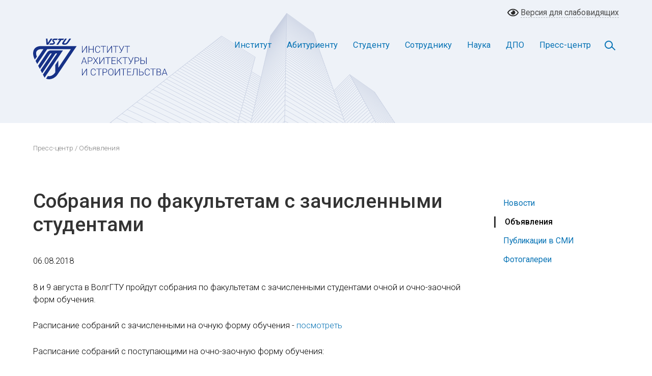

--- FILE ---
content_type: text/html; charset=UTF-8
request_url: https://vgasu.ru/press-service/announcements/sobraniya-po-fakultetam-s-zachislennymi-studentami/
body_size: 9678
content:
<!DOCTYPE html>
<html xmlns="http://www.w3.org/1999/xhtml" xml:lang="ru" lang="ru">
<head>
<meta http-equiv="X-UA-Compatible" content="IE=edge" />
<link rel="shortcut icon" type="image/x-icon" href="/bitrix/templates/mfrog/favicon.ico" />
<meta http-equiv="Content-Type" content="text/html; charset=UTF-8" />
<link href="/bitrix/templates/mfrog/components/bitrix/menu/horizontal_multilevel/style.css?15973013494664" type="text/css"  data-template-style="true"  rel="stylesheet" />
<script type="text/javascript">var bxDate = new Date(); document.cookie="BITRIX_SM_TIME_ZONE="+bxDate.getTimezoneOffset()+"; path=/; expires=Mon, 18 Jan 2027 22:46:38 -0400"</script>



<script type="text/javascript"  src="/bitrix/cache/js/s1/mfrog/template_5a44f0f041eca34b8aff0e80b9975190/template_5a44f0f041eca34b8aff0e80b9975190_v1.js?1721926707848"></script>
<script type="text/javascript">var _ba = _ba || []; _ba.push(["aid", "15da69028280c51360f7b30bf71f0075"]); _ba.push(["host", "vgasu.ru"]); (function() {var ba = document.createElement("script"); ba.type = "text/javascript"; ba.async = true;ba.src = (document.location.protocol == "https:" ? "https://" : "http://") + "bitrix.info/ba.js";var s = document.getElementsByTagName("script")[0];s.parentNode.insertBefore(ba, s);})();</script>


<meta name="viewport" content="width=device-width, initial-scale=1">
<link href="/bitrix/templates/mfrog/css/bootstrap.css" rel="stylesheet" type="text/css">
<link href="/bitrix/templates/mfrog/css/style_0423.css" rel="stylesheet" type="text/css">
<!-- <script src="https://ajax.googleapis.com/ajax/libs/jquery/1.11.0/jquery.min.js"></script> -->
<script src="https://code.jquery.com/jquery-latest.min.js"></script>
<script src="/bitrix/templates/mfrog/js/bootstrap.min.js"></script>
<script src="/bitrix/templates/mfrog/js/menu.js"></script>
<script src="/bitrix/templates/mfrog/js/cookie.js"></script>
<script src="/bitrix/templates/mfrog/js/gallery.min.js"></script>
<!-- <script src="/bitrix/templates/mfrog/js/forms.js"></script> -->
<script src="/bitrix/templates/mfrog/js/carousel.min.js"></script>
<title>Собрания по факультетам с зачисленными студентами</title>
<link href="/bitrix/templates/mfrog/css/color.css" rel="stylesheet" type="text/css">
</head>
<body>
<div id="panel"></div>
	<!-- Blind Block -->
	<section class="blind_wrapper">
		<div class="container-fluid full">
			<div class="row">
				<div class="col-md-4 blind-left-column">
					<div class="font-size">Размер шрифта</div>
					<div class="resizer-block">
						<ul class="resizer">
							<li class="small"><a href="#">A</a></li>
							<li class="medium"><a href="#">A</a></li>
							<li class="large"><a href="#">A</a></li>
						</ul>
					</div>
				</div>
				<div class="col-md-4 blind-center-column">
					<div class="color-scheme">
						<span class="color">Цветовая схема</span>
						<a href="#" class="white">A</a>
						<a href="#" class="black">A</a>
						<a href="#" class="blue">A</a>
					</div>
				</div>
				<div class="col-md-4 blind-right-column">
					<a class="blind-img" href="#"><span class="no_blind_span">Обычная версия</span></a>
				</div>
			</div>
		</div>
	</section><!-- Blind Block END-->
	<!-- Desktop Header -->
	<header id="desktop-header">
		<div class="container-fluid blind">
			<div class="row">
				<div class="col-md-6 blind-left">
					<div class="language-selector">
						<span class="lang-rus active"><a href="#">RUS</a></span>
						<span class="lang-eng"><a href="#">ENG</a></span>
					</div>
				</div>
				<div class="col-md-6 blind-right">
					<a class="blind-img-color" href="#"><span class="blind_span">Версия для слабовидящих</span></a>
				</div>
			</div>
		</div>
		<div class="container-fluid full" id="navbar">
			<div class="row">
				<div class="col-md-12">
					<div id="st-navbar-desktop-wrapper" class="st-navbar-desktop-wrapper">
						<div class="st-navbar-desktop">
							<div class="header" id="header-block">
								<div class="st-navbar-desktop-logo">
									<a class="st-navbar-desktop-logo-link" title="ИАиС ВолгГТУ" href="/">
										<svg version="1.1" xmlns="http://www.w3.org/2000/svg" xmlns:xlink="http://www.w3.org/1999/xlink" x="0px" y="0px" viewBox="0 0 265 80" style="enable-background:new 0 0 265 80;" xml:space="preserve">
      <path style="fill-rule:evenodd;clip-rule:evenodd;fill:#163187" d="M104.58,14.5h1.12v13.23h-1.12v-11.32l-7.53,11.32h-1.13v-13.23h1.13v11.31l7.53-11.31h0ZM118.89,27.72h-1.13v-6.34h-7.56v6.34h-1.12v-13.23h1.12v5.93h7.56s0-5.93,0-5.93h1.13s0,13.22,0,13.22h0ZM131.61,23.6c-.15,1.39-.65,2.46-1.49,3.2-.84.74-1.97,1.11-3.37,1.11-.98,0-1.85-.24-2.6-.73-.76-.49-1.34-1.19-1.75-2.09-.41-.9-.62-1.93-.63-3.09v-1.72c0-1.18.2-2.22.62-3.13.41-.91,1-1.61,1.77-2.11.77-.49,1.66-.74,2.67-.74,1.42,0,2.54.38,3.36,1.15.82.76,1.3,1.82,1.43,3.17h-1.13c-.28-2.25-1.5-3.37-3.66-3.37-1.2,0-2.15.45-2.86,1.35-.71.9-1.07,2.14-1.07,3.72v1.62c0,1.53.35,2.75,1.04,3.65.69.91,1.63,1.36,2.81,1.36s2.05-.28,2.64-.84c.6-.56.96-1.4,1.1-2.52h1.13ZM143.04,15.45h-4.53v12.28h-1.12v-12.28h-4.52v-.95h10.17v.95h0ZM153.87,14.5h1.12v13.23h-1.12v-11.32l-7.53,11.32h-1.13v-13.23h1.13v11.31l7.53-11.31h0ZM167.1,15.45h-4.53v12.28h-1.12v-12.28h-4.52v-.95h10.17v.95h0ZM173.64,22.97l3.76-8.47h1.32l-5.11,11.07-.33.63c-.64,1.14-1.58,1.72-2.83,1.72-.37,0-.65-.03-.85-.1l.1-.91c.13.04.38.07.76.07.75,0,1.35-.38,1.81-1.15l.23-.41.57-1.18-5-9.72h1.28l4.31,8.47h0ZM190.04,15.45h-4.53v12.28h-1.12v-12.28h-4.52v-.95h10.17v.95h0ZM103.03,46.33h-6l-1.36,3.72h-1.17s5.01-13.23,5.01-13.23h1.06s5.01,13.23,5.01,13.23h-1.16s-1.37-3.72-1.37-3.72h0ZM97.37,45.38h5.3l-2.65-7.2-2.65,7.2h0ZM108.62,44.67v5.38h-1.12v-13.23h4.5c1.38,0,2.46.35,3.25,1.05.8.7,1.2,1.67,1.2,2.9s-.38,2.2-1.15,2.88c-.77.68-1.88,1.01-3.33,1.01h-3.36ZM108.62,43.72h3.39c1.08,0,1.91-.26,2.48-.78.57-.51.85-1.23.85-2.15s-.28-1.65-.85-2.19c-.56-.55-1.37-.82-2.41-.83h-3.46s0,5.95,0,5.95h0ZM122.7,42.42l3.72-5.6h1.34l-4.38,6.52,4.51,6.7h-1.35s-3.85-5.78-3.85-5.78l-3.87,5.78h-1.33l4.52-6.7-4.39-6.52h1.34s3.72,5.6,3.72,5.6h0ZM138.75,36.82h1.12v13.23h-1.12s0-11.32,0-11.32l-7.53,11.32h-1.13s0-13.23,0-13.23h1.13v11.31l7.53-11.31h0ZM151.97,37.77h-4.53v12.28h-1.12s0-12.28,0-12.28h-4.52v-.95h10.17v.95h0ZM161.41,43.71h-6.19v5.39h7.11v.95h-8.23s0-13.23,0-13.23h8.18v.95h-7.07v4.99h6.19v.95h0ZM167.67,43.84h-1.82v6.21h-1.12s0-13.23,0-13.23h1.12v6.06h1.76l5.12-6.06h1.41l-5.43,6.5,5.83,6.73h-1.39s-5.48-6.21-5.48-6.21h0ZM185.54,37.77h-4.53v12.28h-1.12s0-12.28,0-12.28h-4.52v-.95h10.17v.95h0ZM192.09,45.3l3.76-8.47h1.32l-5.11,11.07-.33.63c-.64,1.14-1.58,1.72-2.83,1.72-.37,0-.65-.03-.85-.1l.1-.91c.13.04.38.07.76.07.75,0,1.35-.38,1.81-1.15l.23-.41.57-1.18-5-9.72h1.28l4.31,8.47h0ZM200.47,44.67v5.38h-1.12v-13.23h4.5c1.38,0,2.46.35,3.25,1.05.8.7,1.2,1.67,1.2,2.9s-.38,2.2-1.15,2.88c-.77.68-1.88,1.01-3.33,1.01h-3.36ZM200.47,43.72h3.39c1.09,0,1.91-.26,2.48-.78.57-.51.85-1.23.85-2.15s-.28-1.65-.85-2.19c-.56-.55-1.37-.82-2.41-.83h-3.46s0,5.95,0,5.95h0ZM211.93,42.57h3.28c.9,0,1.68.15,2.34.45.66.3,1.16.73,1.51,1.29.35.56.52,1.22.52,1.98,0,1.17-.39,2.09-1.17,2.76-.78.67-1.86,1-3.24,1h-4.36v-13.23h1.12v5.75h0ZM211.93,43.52v5.58h3.27c1.02,0,1.82-.25,2.4-.76.57-.51.86-1.2.86-2.07s-.28-1.5-.84-1.99c-.55-.49-1.34-.74-2.34-.76h-3.35ZM222.89,50.05h-1.12v-13.23h1.12v13.23h0ZM104.58,59.15h1.12v13.23h-1.12s0-11.32,0-11.32l-7.53,11.32h-1.13v-13.23h1.13v11.31l7.53-11.31h0ZM122.97,68.25c-.15,1.39-.65,2.46-1.49,3.2-.84.74-1.97,1.11-3.37,1.11-.98,0-1.85-.24-2.6-.73-.76-.49-1.34-1.19-1.75-2.09-.41-.9-.62-1.93-.63-3.09v-1.72c0-1.18.2-2.22.62-3.13.41-.91,1-1.61,1.77-2.11.77-.49,1.66-.74,2.67-.74,1.42,0,2.54.38,3.36,1.15.82.76,1.3,1.82,1.43,3.17h-1.13c-.28-2.25-1.5-3.37-3.66-3.37-1.2,0-2.15.45-2.86,1.35-.71.9-1.07,2.14-1.07,3.72v1.62c0,1.53.35,2.75,1.04,3.65.69.91,1.63,1.36,2.81,1.36s2.05-.28,2.64-.84c.6-.56.96-1.4,1.1-2.52h1.13ZM134.41,60.1h-4.53v12.28h-1.12s0-12.28,0-12.28h-4.52v-.95h10.17v.95h0ZM137.66,67v5.38h-1.12v-13.23h4.5c1.38,0,2.46.35,3.25,1.05.8.7,1.2,1.67,1.2,2.9s-.38,2.2-1.15,2.88c-.77.68-1.88,1.01-3.33,1.01h-3.36ZM137.66,66.05h3.39c1.08,0,1.91-.26,2.48-.78.57-.51.85-1.23.85-2.15s-.28-1.65-.85-2.19c-.56-.55-1.37-.82-2.41-.83h-3.46v5.95h0ZM157.77,66.48c0,1.22-.21,2.28-.63,3.21-.42.92-1.02,1.63-1.8,2.13-.78.5-1.68.74-2.71.74-1.54,0-2.79-.55-3.74-1.66-.95-1.11-1.43-2.6-1.43-4.48v-1.36c0-1.21.21-2.27.64-3.2.43-.93,1.03-1.65,1.81-2.15.78-.5,1.68-.75,2.7-.75s1.92.24,2.69.73c.78.49,1.38,1.19,1.8,2.08.42.9.64,1.93.66,3.12v1.58h0ZM156.65,65.05c0-1.59-.36-2.84-1.08-3.75-.72-.9-1.71-1.35-2.96-1.35s-2.21.45-2.94,1.36c-.73.91-1.09,2.17-1.09,3.79v1.38c0,1.57.37,2.82,1.09,3.73.73.92,1.71,1.38,2.96,1.38s2.25-.45,2.96-1.36c.71-.91,1.06-2.17,1.06-3.79v-1.4h0ZM169.28,59.15h1.12v13.23h-1.12s0-11.32,0-11.32l-7.53,11.32h-1.13s0-13.23,0-13.23h1.13v11.31l7.53-11.31h0ZM182.5,60.1h-4.53v12.28h-1.12s0-12.28,0-12.28h-4.52v-.95h10.17v.95h0ZM191.94,66.03h-6.19v5.39h7.11v.95h-8.23s0-13.23,0-13.23h8.18v.95h-7.07v4.99h6.19v.95h0ZM204.91,59.15v13.23h-1.12s0-12.28,0-12.28h-5.58l-.31,5.47c-.12,1.96-.31,3.38-.56,4.27-.25.89-.61,1.53-1.07,1.93-.46.4-1.09.6-1.88.61h-.47s0-.94,0-.94h.36c.62-.04,1.09-.24,1.41-.6.32-.36.56-.95.73-1.77.17-.81.31-2.07.4-3.78l.33-6.14h7.77ZM209.34,64.9h3.28c.9,0,1.68.15,2.34.45.66.3,1.17.73,1.51,1.29.35.56.52,1.22.52,1.98,0,1.17-.39,2.09-1.17,2.76-.78.67-1.86,1-3.24,1h-4.36v-13.23h1.12v5.75h0ZM209.34,65.84v5.58h3.27c1.02,0,1.82-.25,2.4-.76.58-.51.86-1.2.86-2.07s-.28-1.5-.83-1.99c-.56-.49-1.34-.74-2.34-.76h-3.35ZM229.02,68.25c-.15,1.39-.65,2.46-1.49,3.2-.84.74-1.97,1.11-3.37,1.11-.98,0-1.85-.24-2.6-.73-.76-.49-1.34-1.19-1.75-2.09-.41-.9-.62-1.93-.63-3.09v-1.72c0-1.18.2-2.22.62-3.13.41-.91,1-1.61,1.77-2.11.77-.49,1.66-.74,2.67-.74,1.42,0,2.54.38,3.36,1.15.82.76,1.3,1.82,1.43,3.17h-1.13c-.28-2.25-1.5-3.37-3.66-3.37-1.2,0-2.15.45-2.86,1.35-.71.9-1.07,2.14-1.07,3.72v1.62c0,1.53.35,2.75,1.04,3.65.69.91,1.63,1.36,2.81,1.36s2.05-.28,2.64-.84c.6-.56.96-1.4,1.1-2.52h1.13ZM240.46,60.1h-4.53v12.28h-1.12s0-12.28,0-12.28h-4.52v-.95h10.17v.95h0ZM242.59,72.37v-13.23h3.9c1.42,0,2.49.29,3.22.88.73.59,1.1,1.45,1.1,2.59,0,.69-.19,1.28-.56,1.79-.37.51-.88.87-1.53,1.09.77.17,1.39.55,1.86,1.13.47.59.7,1.26.7,2.03,0,1.17-.38,2.08-1.13,2.73-.76.66-1.8.99-3.15.99h-4.42ZM243.71,66.03v5.39h3.35c.96,0,1.71-.24,2.28-.73.56-.49.84-1.16.84-2.02,0-.81-.27-1.46-.8-1.93-.54-.47-1.28-.71-2.22-.71h-3.44ZM243.71,65.08h3.05c.93-.02,1.66-.24,2.17-.66.51-.42.77-1.04.77-1.84,0-.85-.27-1.48-.8-1.88-.53-.4-1.33-.6-2.4-.6h-2.79v4.99h0ZM261.13,68.65h-6l-1.36,3.72h-1.17s5.01-13.22,5.01-13.22h1.06s5.01,13.22,5.01,13.22h-1.16s-1.37-3.72-1.37-3.72h0ZM255.48,67.7h5.3l-2.65-7.2-2.65,7.2Z"/>
      <path style="fill-rule:evenodd;clip-rule:evenodd;fill:#163187" d="M15.71,14.66h69.85l-37.63,55.94c-5.07,7.69-15.17,11.56-22.53,8.15l3.5-5.2c5.09,1.52,11.18-2.16,13.92-6.32l.59-.87v-14.38s6.12-9.1,6.12-9.1v14.38l24.54-36.48H27.64l-19.58,29.11-3.26-6.11,15.47-23c-1.95,0-4.24-.13-6.16.09-2.09.25-4.29,1.01-5.89,2.43-3.45,3.06-2.49,8.03-.82,12.06l-3.96,5.88-.09-.17C-3.4,28.41-.28,14.66,15.71,14.66h0ZM22.49,76.89h0L58.53,23.3h-24.84c-1.17-.03-4.13.95-5.83,3.49l-17.91,26.62,3.26,6.11c.14-.19.27-.39.4-.59l19.3-28.7c.53-.63,1.1-1.14,1.77-1.2h.96c.77.07.74.59.17,1.43-7.08,10.53-14.17,21.07-21.25,31.6l3.26,6.11,25.61-38.08c.5-.62,1.05-.97,1.64-1.06h.93c.84.02,1.02.42.47,1.24l-27.26,40.53,3.28,6.09Z"/>
      <path style="fill-rule:evenodd;clip-rule:evenodd;fill:#163187" d="M74.62,0h-3.49l-4.69,6.89c-1.24,1.49-2.4,2.53-4.78,2.43-1.4-.06-1.21-.77-.09-2.42L66.23,0h-3.49l-4.68,6.91c-2.02,2.99-1.09,5.14,3.24,5.16,4.88.03,6.15-1.83,8.63-5.15L74.62,0h0ZM48.4,2.78L50.27,0h10.65s-1.88,2.78-1.88,2.78h-3.57s-6.3,9.32-6.3,9.32h-3.53s6.34-9.32,6.34-9.32h-3.59ZM26.27,12.1h3.49S37.94,0,37.94,0h-3.49l-5.66,8.36L28.17,0h-2.89l.98,12.09h0ZM38.29,5.56c1.45,1.78,3.63,3.58-1.12,3.77h-3.66l-1.88,2.78h4.79c1.61,0,2.76-.14,3.94-.76,1.47-.77,2.72-1.83,2.49-3.65-.15-1.18-.84-1.77-2.09-3.13-1.14-1.24-.11-1.78,1.13-1.78l4.89-.05L48.51,0h-5.42c-2.03,0-2.62.16-3.56.6-2.05.96-2.41,3.5-1.23,4.95Z"/>
</svg>
									</a>
								</div>
								<nav class="st-navbar-desktop-menu header-nav" role="navigation">
									<div class="search-button">
										<a href="#" class="search-toggle" data-selector="#header-block"></a>
									</div>
									<ul id="st-navbar-desktop-menu-nav" class="sf-menu">
										<li class="dropdown-left"><a href="/institut/" class="root-item">Институт</a>
											<ul class="submenu">
												<li><a href="/institut/ob-institute/">Об институте</a></li>
															<li><a href="/institut/struktura/">Структура</a></li>
															<li><a href="/institut/fakultety/">Факультеты</a></li>
															<li><a href="/institut/contact/">Адреса и телефоны</a></li>
															<li><a href="/protivodeystvie-korruptsii">Противодействие коррупции</a></li>
											</ul></li>
										<li class="dropdown-left"><a href="/abitur/" class="root-item">Абитуриенту</a>
											<ul class="submenu">
												<li><a href="/abitur/">Приемная комиссия</a></li>
															<li><a href="/institut/struktura/tsentr-dovuzovskoy-podgotovki/">Центр довузовской подготовки</a></li>
															<li><a href="/tselevoy-priem-abiturientov/">Целевой прием абитуриентов</a></li>
															<li><a href="/abitur/perechen-spetsialnostey-i-napravleniy-podgotovki">Перечень специальностей и направлений подготовки</a></li>
															<li><a href="/abitur/arhiv/">Архив</a></li>
											</ul></li>
										<li class="dropdown-left"><a href="/student/" class="root-item">Студенту</a>
											<ul class="submenu">
												<li><a href="/student/raspisanie/">Расписание занятий</a></li>
															<li><a href="/student/raspisanie-sessiy/">Расписание сессий</a></li>
															<li><a href="/student/pervokursniku/">Информация для первокурсников</a></li>
															<li><a href="/student/profkom/">Профсоюзная организация</a></li>
															<li><a href="/student/uchebnaya-deyatelnost/">Учебная деятельность</a></li>
															<li><a href="/student/spravka/">Справочная информация</a></li>
															<li><a href="/student/vneuchebnaya-deyatelnost/">Внеучебная деятельность</a></li>
															<li><a href="/library/">Библиотека</a></li>
															<li><a href="/student/informatsionno-obrazovatelnye-resursy/">Информационно-образовательные ресурсы</a></li>
															<li><a href="/student/gosprogramma/">Государственная программа по оказанию содействия добровольному переселению</a></li>
															<li><a href="/student/profilaktika-neschastnykh-sluchaev/">Профилактика несчастных случаев с обучающимися</a></li>
															<li><a href="http://vstu.ru/vypuskniku/">Трудоустройство</a></li>
															<li><a href="/student/molodezhnoe-proektnoe-byuro/">Молодежное проектное бюро</a></li>
											</ul></li>
										<li class="dropdown-left"><a href="/sotrudnik/" class="root-item">Сотруднику</a>
											<ul class="submenu">
												<li><a href="/sotrudnik/izdatelstvo/">Издательство</a></li>
															<li><a href="/sotrudnik/umo-asv/">ФУМО и АСВ</a></li>
															<li><a href="/dpo/">Повышение квалификации и дополнительное образование</a></li>
															<li><a href="/sotrudnik/profkom/">Профком сотрудников</a></li>
															<li><a href="/library/">Библиотека</a></li>
											</ul></li>
										<li class="dropdown-left"><a href="/nauka/" class="root-item">Наука</a>
											<ul class="submenu">
												<li><a href="/nauka/aspirantura/">Аспирантура и докторантура</a></li>
															<li><a href="/nauka/dissovety/">Диссертационные советы</a></li>
															<li><a href="/nauka/shkoly/">Научные школы</a></li>
															<li><a href="/nauka/konferentsii/">Научные конференции</a></li>
															<li><a href="/nauka/zhurnaly/">Научные журналы</a></li>
															<li><a href="/nauka/innovatsionnye-tekhnologii/">Инновационные технологии</a></li>
															<li><a href="/nauka/vidy-deyatelnosti/">Виды деятельности на хоздоговорной основе</a></li>
															<li><a href="https://promote.budget.gov.ru">Конкурсы и гранты</a></li>
															<li><a href="/nauka/patenty/">Патенты</a></li>
															<li><a href="/nauka/svidetelstva/">Свидетельства</a></li>
															<li><a href="/nauka/nts/">Научно-техническая секция</a></li>
															<li><a href="/nauka/kandidatskie-ekzameny/">Кандидатские экзамены</a></li>
															<li><a href="/nauka/perechni-zhurnalov-vak-scopus-web-of-science/">Перечни журналов: ВАК, RSCI, Scopus</a></li>
											</ul></li>
										<li class="dropdown-left"><a href="/dpo/" class="root-item">ДПО</a>
											<ul class="submenu">
												<li><a href="/dpo/otdel-nepreryvnogo-obrazovaniya/">Отдел непрерывного образования</a></li>
															<li><a href="/dpo/mezhregionalnyy-tsentr-povysheniya-kvalifikatsii-i-attestatsii/">Межрегиональный центр повышения квалификации и аттестации</a></li>
															<li><a href="/dpo/nauchno-obrazovatelnyy-tsentr-tsentr-inostrannykh-yazykov/">Научно-образовательный центр «Центр иностранных языков»</a></li>
															<li><a href="/dpo/uchebnyy-tsentr-podgotovka-svarshchikov/">Учебный центр «Подготовка сварщиков»</a></li>
											</ul></li>
										<li class="dropdown-left"><a href="/press-service/" class="root-item-selected">Пресс-центр</a>
											<ul class="submenu">
												<li><a href="/press-service/news/">Новости</a></li>
															<li class="item-selected"><a href="/press-service/announcements/">Объявления</a></li>
															<li><a href="/press-service/articles/">Публикации в СМИ</a></li>
															<li><a href="/press-service/galleries/">Фотогалереи</a></li>
																	</ul></li>										</ul>
									<form method="post" action="/search/" class="search-box">
										<div class="input-group">
											<input  id="q" name="q" type="text" class="form-control search-input" placeholder="Поиск...">
											<div class="input-group-append">
												<button class="btn top-search-button" type="button">
													<svg version="1.1" xmlns="http://www.w3.org/2000/svg" xmlns:xlink="http://www.w3.org/1999/xlink" x="0px" y="0px" viewBox="0 0 24 24" xml:space="preserve">
														<path class="search-fill" d="M23.8,22l-5.7-5.7c-0.1-0.1-0.2-0.2-0.4-0.2h-0.6c1.5-1.7,2.4-3.9,2.4-6.4c0-5.4-4.4-9.7-9.7-9.7S0,4.4,0,9.7 s4.4,9.7,9.7,9.7c2.4,0,4.7-0.9,6.4-2.4v0.6c0,0.1,0.1,0.3,0.2,0.4l5.7,5.7c0.2,0.2,0.6,0.2,0.8,0l1.1-1.1 C24.1,22.6,24.1,22.2,23.8,22z M9.7,17.2c-4.1,0-7.5-3.4-7.5-7.5s3.4-7.5,7.5-7.5s7.5,3.4,7.5,7.5S13.9,17.2,9.7,17.2z"/>
													</svg>
												</button>
											</div>
										</div>
									</form>
								</nav>
							</div>
						</div>
					</div>
				</div>
			</div>
		</div>
	</header>
	<!-- Desktop Header END -->

	<!-- Mobile Header -->
	<header id="mobile-header">
		<div class="mobile-lang-block">
			<div class="language-selector">
				<span class="lang-rus active"><a href="#">RUS</a></span>
				<span class="lang-eng"><a href="#">ENG</a></span>
			</div>
		</div>
		<div class="mobile-logo">
			<img src="/bitrix/templates/mfrog/images/logo-mobile.svg" alt="ИАиС ВолгГТУ" />
		</div>
		<!-- Mobile Navigation -->	
		<div class="menu-block">
			<div class="cd-header">
				<a class="cd-primary-nav-trigger" href="#0"><span class="cd-menu-icon"></span></a>
			</div>
			<nav>
				<div class="cd-primary-nav">
					<div class="container-fluid">
						<div class="row">
							<div class="col-md-12">
									<ul id="st-navbar-desktop-menu-nav" class="sf-menu">
										<li class="dropdown-left"><a href="/institut/" class="root-item">Институт</a>
											<ul class="submenu">
												<li><a href="/institut/ob-institute/">Об институте</a></li>
															<li><a href="/institut/struktura/">Структура</a></li>
															<li><a href="/institut/fakultety/">Факультеты</a></li>
															<li><a href="/institut/contact/">Адреса и телефоны</a></li>
															<li><a href="/protivodeystvie-korruptsii">Противодействие коррупции</a></li>
											</ul></li>
										<li class="dropdown-left"><a href="/abitur/" class="root-item">Абитуриенту</a>
											<ul class="submenu">
												<li><a href="/abitur/">Приемная комиссия</a></li>
															<li><a href="/institut/struktura/tsentr-dovuzovskoy-podgotovki/">Центр довузовской подготовки</a></li>
															<li><a href="/tselevoy-priem-abiturientov/">Целевой прием абитуриентов</a></li>
															<li><a href="/abitur/perechen-spetsialnostey-i-napravleniy-podgotovki">Перечень специальностей и направлений подготовки</a></li>
															<li><a href="/abitur/arhiv/">Архив</a></li>
											</ul></li>
										<li class="dropdown-left"><a href="/student/" class="root-item">Студенту</a>
											<ul class="submenu">
												<li><a href="/student/raspisanie/">Расписание занятий</a></li>
															<li><a href="/student/raspisanie-sessiy/">Расписание сессий</a></li>
															<li><a href="/student/pervokursniku/">Информация для первокурсников</a></li>
															<li><a href="/student/profkom/">Профсоюзная организация</a></li>
															<li><a href="/student/uchebnaya-deyatelnost/">Учебная деятельность</a></li>
															<li><a href="/student/spravka/">Справочная информация</a></li>
															<li><a href="/student/vneuchebnaya-deyatelnost/">Внеучебная деятельность</a></li>
															<li><a href="/library/">Библиотека</a></li>
															<li><a href="/student/informatsionno-obrazovatelnye-resursy/">Информационно-образовательные ресурсы</a></li>
															<li><a href="/student/gosprogramma/">Государственная программа по оказанию содействия добровольному переселению</a></li>
															<li><a href="/student/profilaktika-neschastnykh-sluchaev/">Профилактика несчастных случаев с обучающимися</a></li>
															<li><a href="http://vstu.ru/vypuskniku/">Трудоустройство</a></li>
															<li><a href="/student/molodezhnoe-proektnoe-byuro/">Молодежное проектное бюро</a></li>
											</ul></li>
										<li class="dropdown-left"><a href="/sotrudnik/" class="root-item">Сотруднику</a>
											<ul class="submenu">
												<li><a href="/sotrudnik/izdatelstvo/">Издательство</a></li>
															<li><a href="/sotrudnik/umo-asv/">ФУМО и АСВ</a></li>
															<li><a href="/dpo/">Повышение квалификации и дополнительное образование</a></li>
															<li><a href="/sotrudnik/profkom/">Профком сотрудников</a></li>
															<li><a href="/library/">Библиотека</a></li>
											</ul></li>
										<li class="dropdown-left"><a href="/nauka/" class="root-item">Наука</a>
											<ul class="submenu">
												<li><a href="/nauka/aspirantura/">Аспирантура и докторантура</a></li>
															<li><a href="/nauka/dissovety/">Диссертационные советы</a></li>
															<li><a href="/nauka/shkoly/">Научные школы</a></li>
															<li><a href="/nauka/konferentsii/">Научные конференции</a></li>
															<li><a href="/nauka/zhurnaly/">Научные журналы</a></li>
															<li><a href="/nauka/innovatsionnye-tekhnologii/">Инновационные технологии</a></li>
															<li><a href="/nauka/vidy-deyatelnosti/">Виды деятельности на хоздоговорной основе</a></li>
															<li><a href="https://promote.budget.gov.ru">Конкурсы и гранты</a></li>
															<li><a href="/nauka/patenty/">Патенты</a></li>
															<li><a href="/nauka/svidetelstva/">Свидетельства</a></li>
															<li><a href="/nauka/nts/">Научно-техническая секция</a></li>
															<li><a href="/nauka/kandidatskie-ekzameny/">Кандидатские экзамены</a></li>
															<li><a href="/nauka/perechni-zhurnalov-vak-scopus-web-of-science/">Перечни журналов: ВАК, RSCI, Scopus</a></li>
											</ul></li>
										<li class="dropdown-left"><a href="/dpo/" class="root-item">ДПО</a>
											<ul class="submenu">
												<li><a href="/dpo/otdel-nepreryvnogo-obrazovaniya/">Отдел непрерывного образования</a></li>
															<li><a href="/dpo/mezhregionalnyy-tsentr-povysheniya-kvalifikatsii-i-attestatsii/">Межрегиональный центр повышения квалификации и аттестации</a></li>
															<li><a href="/dpo/nauchno-obrazovatelnyy-tsentr-tsentr-inostrannykh-yazykov/">Научно-образовательный центр «Центр иностранных языков»</a></li>
															<li><a href="/dpo/uchebnyy-tsentr-podgotovka-svarshchikov/">Учебный центр «Подготовка сварщиков»</a></li>
											</ul></li>
										<li class="dropdown-left"><a href="/press-service/" class="root-item-selected">Пресс-центр</a>
											<ul class="submenu">
												<li><a href="/press-service/news/">Новости</a></li>
															<li class="item-selected"><a href="/press-service/announcements/">Объявления</a></li>
															<li><a href="/press-service/articles/">Публикации в СМИ</a></li>
															<li><a href="/press-service/galleries/">Фотогалереи</a></li>
																	</ul></li>										</ul>
								<form action="" class="search-box">
									<div class="input-group">
										<input type="text" class="form-control search-input" placeholder="Поиск...">
										<div class="input-group-append">
											<button class="btn top-search-button" type="button">
												<svg version="1.1" xmlns="http://www.w3.org/2000/svg" xmlns:xlink="http://www.w3.org/1999/xlink" x="0px" y="0px" viewBox="0 0 24 24" xml:space="preserve">
													<path class="search-fill" d="M23.8,22l-5.7-5.7c-0.1-0.1-0.2-0.2-0.4-0.2h-0.6c1.5-1.7,2.4-3.9,2.4-6.4c0-5.4-4.4-9.7-9.7-9.7S0,4.4,0,9.7 s4.4,9.7,9.7,9.7c2.4,0,4.7-0.9,6.4-2.4v0.6c0,0.1,0.1,0.3,0.2,0.4l5.7,5.7c0.2,0.2,0.6,0.2,0.8,0l1.1-1.1 C24.1,22.6,24.1,22.2,23.8,22z M9.7,17.2c-4.1,0-7.5-3.4-7.5-7.5s3.4-7.5,7.5-7.5s7.5,3.4,7.5,7.5S13.9,17.2,9.7,17.2z"/>
												</svg>
											</button>
										</div>
									</div>
								</form>
							</div>
						</div>
					</div>
				</div>
			</nav>
		</div><!-- Mobile Navigation END -->
	</header><!-- Mobile Header END -->
	<!-- Breadcrumbs -->
	<section class="breadcrumbs">
		<div class="container-fluid">
			<div class="row">
				<div class="col-md-12">
					<p><a href="/press-service/">Пресс-центр</a> / Объявления</p>
				</div>
			</div>
		</div>
	</section><!-- Breadcrumbs END -->
	<!-- Content -->
	<main role="main">
		<div class="container-fluid">
		 <div class="row">
			<div class="col-md-12 order-md-first col-lg-3 order-lg-last local-menu-column">
				<div class="local-menu">
					<ul>
						<li><a href="/press-service/news/">Новости</a></li>
						<li class="current"><a href="/press-service/announcements/">Объявления</a></li>
						<li><a href="/press-service/articles/">Публикации в СМИ</a></li>
						<li><a href="/press-service/galleries/">Фотогалереи</a></li>
					</ul>
				</div>
			</div>
			<div class="col-md-12 order-md-last col-lg-9 order-lg-first content-column">
				<div class="page-title">
					<h1>Собрания по факультетам с зачисленными студентами</h1>
				</div>
				<div class="page-content">

































	


 
								<p><span class="date">06.08.2018</span></p>
		<p>8 и 9 августа в ВолгГТУ пройдут собрания по факультетам с зачисленными студентами очной и очно-заочной форм обучения.</p>

<p>Расписание собраний с зачисленными на очную форму обучения -&nbsp;<a href="http://welcome.vstu.ru/%D0%9F%D1%80%D0%B8%D0%B5%D0%BC%202018/rasp_sobrani_09_08_18.pdf">посмотреть</a></p>

<p>Расписание собраний с поступающими на очно-заочную форму обучения:</p>

<p>Кировский вечерний факультет - 8 августа в 17.00. ауд. 6.</p>

<p>Адрес: ул. Армавирская, 15, ауд. 6, тел. 45-08-63.</p>

<p>Механико-металлургический факультет - 9 августа 18.00, ауд.215.</p>

<p>Адрес: ул. Столетова, 8, актовый зал, тел. 62-66-16.</p><p><a href="/press-service/announcements/">Возврат к списку</a></p>
				</div>
			</div>
		</div>
	</div>
	</main>
	<!-- Content END -->
	<!-- Footer Desktop-->
	<footer id="footer-desktop">
		<div class="container-fluid">
			<div class="row">
				<div class="col-md-3 col-sm-12 footer-left">
					<div class="copyright">
						<p>ИНСТИТУТ АРХИТЕКТУРЫ И СТРОИТЕЛЬСТВА</p>
					</div>
					<div class="social">
						                        <!--a href="#" class="rss"><i>rss</i></a-->
						<a href="https://vk.com/volggasu_gorhoz" target="_blank" class="vk"><i>vk</i></a>
					</div>
				</div>
				<div class="col-md-7 col-sm-12 footer-center">
					<div class="contacts">
						<label>Контактная информация</label>
						<div class="row">
							<div class="col-lg-6 col-md-6 col-sm-12">
								<p>Россия, 400074, Волгоград, ул. Академическая, 1, Институт архитектуры и строительства ВолгГТУ<br />Электронная почта: <a href="mailto:info@vgasu.ru">info@vgasu.ru</A></p>
							</div>
							<div class="col-lg-6 col-md-6 col-sm-12">
																<p>Общий отдел: <a href="tel:+78442969826">(8442) 96-98-26</a><br />
								Приемная комиссия: <a href="tel:+78442974813">(8442) 97-48-13</a><br />
								Ректорат: <a href="tel:+78442974872">(8442) 97-48-72</a></p>
							</div>
						</div>
					</div>
				</div>
				<div class="col-md-2 col-sm-12 footer-right">
					<div class="federal">
						<a href="http://minobrnauki.gov.ru" target="_blank"><img src="/bitrix/templates/mfrog/images/mo.png" /><span>Министерство науки и высшего образования Российской Федерации</span></a>
					</div>
					<div class="developer">
						
					</div>
				</div>
			</div>
		</div>
	</footer><!-- Footer Desktop END -->
	<!-- Footer Mobile -->
	<footer id="footer-mobile">
		<div class="container-fluid">
			<div class="row">
				<div class="col-md-5 col-sm-12">
					<div class="copyright">
						<p>ИНСТИТУТ АРХИТЕКТУРЫ И СТРОИТЕЛЬСТВА</p>
					</div>
					<div class="social">
						                        <!--a href="#" class="rss"><i>rss</i></a-->
						<a href="https://vk.com/volggasu_gorhoz" target="_blank" class="vk"><i>vk</i></a>
					</div>
				</div>
				<div class="col-md-7 col-sm-12">
					<div class="contacts">
						<label>Контактная информация</label>
						<p>Россия, 400074, Волгоград, ул. Академическая, 1, Институт архитектуры и строительства ВолгГТУ<br />Электронная почта: <a href="mailto:info@vgasu.ru">info@vgasu.ru</A></p>
														<p>Общий отдел: <a href="tel:+78442969826">(8442) 96-98-26</a><br />
								Приемная комиссия: <a href="tel:+78442974813">(8442) 97-48-13</a><br />
								Ректорат: <a href="tel:+78442974872">(8442) 97-48-72</a></p>
					</div>
				</div>
			</div>
		</div>
	</footer><!-- Footer Mobile END -->
	<a id="back-to-top" href="#" class="btn btn-light btn-lg back-to-top" role="button"></a>
	<script>
		// search menu
		$( document ).ready(function() {
			$('.header').on('click', '.search-toggle', function(e) {
			var selector = $(this).data('selector');
				$(selector).toggleClass('show').find('.search-input').focus();
				$(this).toggleClass('active');
				e.preventDefault();
			});
		});
	</script>
	<script>
		// dropdown-menu
		$('.dropdown-menu a.dropdown-toggle').on('click', function(e) {
			if (!$(this).next().hasClass('show')) {
				$(this).parents('.dropdown-menu').first().find('.show').removeClass("show");
			}
			var $subMenu = $(this).next(".dropdown-menu");
			$subMenu.toggleClass('show');
			$(this).parents('li.nav-item.dropdown.show').on('hidden.bs.dropdown', function(e) {
				$('.dropdown-submenu .show').removeClass("show");
			});
			return false;
		});
		$(document).on("scroll", function(){
		if($(document).scrollTop() > 160){
				$("#navbar").addClass("fixed-top");
				$('#navbar').removeClass("fadeIn");
				$('#navbar').addClass("animated fadeInDown");
		}
		else{
				$("#navbar").removeClass("fixed-top");
				$('#navbar').removeClass("fadeInDown");
				$('#navbar').addClass("animated fadeIn");
			}
		});
	</script>
	<script>
		// checkbox
		document.querySelectorAll('.form-checkbox').forEach((label) => {
			if (0 <= label.innerText.indexOf('Indeterminate')) {
				label.querySelector('input').indeterminate = true;
			}
		});
	</script>
	<script>
		// input, textarea
		$(document).ready(function() {
			$('input, textarea').blur(function() {
				if ($(this).val() !== '' && !$(this).hasClass('not-empty')) {
					$(this).addClass('not-empty');
				} else if ($(this).val() === '') {
					$(this).removeClass('not-empty');
				}	
			});
		});
	</script>
	<script>
		$(document).ready(function() {
			// carousel
			$('#owl-carousel-top-slider').owlCarousel({
				items: 1,
				margin: 0,
				autoplay:false,
				autoplayTimeout:3000,
				autoplayHoverPause:true,
				autoHeight: true
			});
			$('#owl-carousel-banners-slider').owlCarousel({
				loop: true,
				margin: 10,
				responsiveClass: true,
				responsive: {
					0: {items: 1,nav: false},
					600: {items: 3,nav: false},
					1000: {items: 4,nav: false,loop: false,margin: 20},
					1200: {items: 6,nav: false,loop: false,margin: 20}
				}
			})
			// gallery
			$('.chocolat-parent').Chocolat();
		});





















		function loadcssfile(filename){
			var path = "/bitrix/templates/mfrog/css/color";
			for(var i = 0; i < document.getElementsByTagName('link').length; i++) {
				if(document.getElementsByTagName('link')[i].type == "text/css") {
					if(document.getElementsByTagName('link')[i].href.indexOf(path) > 0) {
						document.getElementsByTagName('head')[0].removeChild(document.getElementsByTagName('link')[i]);
					}
				}
			} 
			var link = document.createElement('link');
			link.setAttribute('type','text/css');
			link.setAttribute('rel','stylesheet');
			link.setAttribute('href',path+(filename===undefined?"":"_"+filename)+".css");
			document.getElementsByTagName('head')[0].appendChild(link);
		}

		$(document).ready(function() {
			// text size
			$('.resizer a').click(function() {
				var textSize = $(this).parent().attr('class');
				$('body').removeClass('small medium large').addClass(textSize);
				$.cookie('TEXT_SIZE',textSize, { path: '/', expires: 10000 });
				return false;
			});
			// color sheme
			$('.color-scheme a').click(function() {
				var textColor = $(this).attr('class');
				loadcssfile(textColor);
				$.cookie('COLOR',textColor, { path: '/', expires: 10000 });
				return false;
			});
			// blind on\off
			$('a.blind-img, a.blind-img-color').click(function() {
				if($(this).attr('class') == "blind-img-color") {
					var textColor = "white";
					if($.cookie('COLOR')) {
						textColor = $.cookie('COLOR');
					}
					$.cookie('BLIND', "Y", { path: '/', expires: 10000 });
					$.cookie('COLOR', textColor, { path: '/', expires: 10000 });
					loadcssfile(textColor);
				}
				else {
					$.cookie('BLIND', null);
					loadcssfile();
				}
				return false;
			});
			if($.cookie('BLIND') == "Y") {
				var textColor = "white";
				if($.cookie('COLOR')) {
					textColor = $.cookie('COLOR');
				}
				loadcssfile(textColor);

				if($.cookie('TEXT_SIZE')) {
					$('body').addClass($.cookie('TEXT_SIZE'));	
				}
			}

			// scroll to top
			$(window).scroll(function () {
				if ($(this).scrollTop() > 50) {
					$('#back-to-top').fadeIn();
				} else {
					$('#back-to-top').fadeOut();
				}
			});
			$('#back-to-top').click(function () {
				$('body,html').animate({scrollTop:0}, 400);
				return false;
			});
		});
	</script>
<!-- Global site tag (gtag.js) - Google Analytics -->
<script async src="https://www.googletagmanager.com/gtag/js?id=UA-79005178-1"></script>
<script>
  window.dataLayer = window.dataLayer || [];
  function gtag(){dataLayer.push(arguments);}
  gtag('js', new Date());

  gtag('config', 'UA-79005178-1');
</script>

</body>
</html>

--- FILE ---
content_type: application/javascript; charset=UTF-8
request_url: https://vgasu.ru/bitrix/templates/mfrog/js/gallery.min.js
body_size: 3013
content:
!function(t){"object"==typeof module&&"object"==typeof module.exports?module.exports=t(require("jquery"),window,document):t(jQuery,window,document)}(function(d,t,e,s){var i=0;function n(t,e){var s=this;return this.settings=e,this.elems={},this.element=t,this._cssClasses=["chocolat-open","chocolat-in-container","chocolat-cover","chocolat-zoomable","chocolat-zoomed"],!this.settings.setTitle&&t.data("chocolat-title")&&(this.settings.setTitle=t.data("chocolat-title")),this.element.find(this.settings.imageSelector).each(function(){s.settings.images.push({title:d(this).attr("title"),src:d(this).attr(s.settings.imageSource),height:!1,width:!1})}),this.element.find(this.settings.imageSelector).each(function(e){d(this).off("click.chocolat").on("click.chocolat",function(t){s.init(e),t.preventDefault()})}),this}d.extend(n.prototype,{init:function(t){return this.settings.initialized||(this.setDomContainer(),this.markup(),this.events(),this.settings.lastImage=this.settings.images.length-1,this.settings.initialized=!0),this.settings.afterInitialize.call(this),this.load(t)},preload:function(t){var e=d.Deferred();if(void 0!==this.settings.images[t]){var s=new Image;return s.onload=function(){e.resolve(s)},s.src=this.settings.images[t].src,e}},load:function(e){var s=this;if(this.settings.fullScreen&&this.openFullScreen(),this.settings.currentImage!==e){this.elems.overlay.fadeIn(this.settings.duration),this.elems.wrapper.fadeIn(this.settings.duration),this.elems.domContainer.addClass("chocolat-open"),this.settings.timer=setTimeout(function(){void 0!==s.elems&&d.proxy(s.elems.loader.fadeIn(),s)},this.settings.duration);var t=this.preload(e).then(function(t){return s.place(e,t)}).then(function(t){return s.appear(e)}).then(function(t){s.zoomable(),s.settings.afterImageLoad.call(s)}),i=e+1;return void 0!==this.settings.images[i]&&this.preload(i),t}},place:function(t,e){var s;return this.settings.currentImage=t,this.description(),this.pagination(),this.arrows(),this.storeImgSize(e,t),s=this.fit(t,this.elems.wrapper),this.center(s.width,s.height,s.left,s.top,0)},center:function(t,e,s,i,n){return this.elems.content.css("overflow","visible").animate({width:t,height:e,left:s,top:i},n).promise()},appear:function(t){var e=this;clearTimeout(this.settings.timer),this.elems.loader.stop().fadeOut(300,function(){e.elems.img.attr("src",e.settings.images[t].src)})},fit:function(t,e){var s,i,n=this.settings.images[t].height,o=this.settings.images[t].width,a=d(e).height(),l=d(e).width(),r=this.getOutMarginH(),c=l-this.getOutMarginW(),h=a-r,m=h/c,g=a/l,u=n/o;return"cover"==this.settings.imageSize?u<g?i=(s=a)/u:s=(i=l)*u:"native"==this.settings.imageSize?(s=n,i=o):(m<u?i=(s=h)/u:s=(i=c)*u,"default"===this.settings.imageSize&&(o<=i||n<=s)&&(i=o,s=n)),{height:s,width:i,top:(a-s)/2,left:(l-i)/2}},change:function(t){this.zoomOut(0),this.zoomable();var e=this.settings.currentImage+parseInt(t);if(e>this.settings.lastImage){if(this.settings.loop)return this.load(0)}else{if(!(e<0))return this.load(e);if(this.settings.loop)return this.load(this.settings.lastImage)}},arrows:function(){this.settings.loop?d([this.elems.left[0],this.elems.right[0]]).addClass("active"):this.settings.linkImages?(this.settings.currentImage==this.settings.lastImage?this.elems.right.removeClass("active"):this.elems.right.addClass("active"),0===this.settings.currentImage?this.elems.left.removeClass("active"):this.elems.left.addClass("active")):d([this.elems.left[0],this.elems.right[0]]).removeClass("active")},description:function(){this.elems.description.html(this.settings.images[this.settings.currentImage].title)},pagination:function(){var t=this.settings.lastImage+1,e=this.settings.currentImage+1;this.elems.pagination.html(e+" "+this.settings.separator2+t)},storeImgSize:function(t,e){void 0!==t&&(this.settings.images[e].height&&this.settings.images[e].width||(this.settings.images[e].height=t.height,this.settings.images[e].width=t.width))},close:function(){if(!this.settings.fullscreenOpen){var t=[this.elems.overlay[0],this.elems.loader[0],this.elems.wrapper[0]],e=this,s=d.when(d(t).fadeOut(200)).done(function(){e.elems.domContainer.removeClass("chocolat-open")});return this.settings.currentImage=!1,s}this.exitFullScreen()},destroy:function(){this.element.removeData(),this.element.find(this.settings.imageSelector).off("click.chocolat"),this.settings.initialized&&(this.settings.fullscreenOpen&&this.exitFullScreen(),this.settings.currentImage=!1,this.settings.initialized=!1,this.elems.domContainer.removeClass(this._cssClasses.join(" ")),this.elems.wrapper.remove())},getOutMarginW:function(){return this.elems.left.outerWidth(!0)+this.elems.right.outerWidth(!0)},getOutMarginH:function(){return this.elems.top.outerHeight(!0)+this.elems.bottom.outerHeight(!0)},markup:function(){this.elems.domContainer.addClass("chocolat-open "+this.settings.className),"cover"==this.settings.imageSize&&this.elems.domContainer.addClass("chocolat-cover"),this.settings.container!==t&&this.elems.domContainer.addClass("chocolat-in-container"),this.elems.wrapper=d("<div/>",{class:"chocolat-wrapper",id:"chocolat-content-"+this.settings.setIndex}).appendTo(this.elems.domContainer),this.elems.overlay=d("<div/>",{class:"chocolat-overlay"}).appendTo(this.elems.wrapper),this.elems.loader=d("<div/>",{class:"chocolat-loader"}).appendTo(this.elems.wrapper),this.elems.content=d("<div/>",{class:"chocolat-content"}).appendTo(this.elems.wrapper),this.elems.img=d("<img/>",{class:"chocolat-img",src:""}).appendTo(this.elems.content),this.elems.top=d("<div/>",{class:"chocolat-top"}).appendTo(this.elems.wrapper),this.elems.left=d("<div/>",{class:"chocolat-left"}).appendTo(this.elems.wrapper),this.elems.right=d("<div/>",{class:"chocolat-right"}).appendTo(this.elems.wrapper),this.elems.bottom=d("<div/>",{class:"chocolat-bottom"}).appendTo(this.elems.wrapper),this.elems.close=d("<span/>",{class:"chocolat-close"}).appendTo(this.elems.top),this.elems.fullscreen=d("<span/>",{class:"chocolat-fullscreen"}).appendTo(this.elems.bottom),this.elems.description=d("<span/>",{class:"chocolat-description"}).appendTo(this.elems.bottom),this.elems.pagination=d("<span/>",{class:"chocolat-pagination"}).appendTo(this.elems.bottom),this.elems.setTitle=d("<span/>",{class:"chocolat-set-title",html:this.settings.setTitle}).appendTo(this.elems.bottom),this.settings.afterMarkup.call(this)},openFullScreen:function(){var t=this.elems.wrapper[0];t.requestFullscreen?(this.settings.fullscreenOpen=!0,t.requestFullscreen()):t.mozRequestFullScreen?(this.settings.fullscreenOpen=!0,t.mozRequestFullScreen()):t.webkitRequestFullscreen?(this.settings.fullscreenOpen=!0,t.webkitRequestFullscreen()):t.msRequestFullscreen?(t.msRequestFullscreen(),this.settings.fullscreenOpen=!0):this.settings.fullscreenOpen=!1},exitFullScreen:function(){e.exitFullscreen?(e.exitFullscreen(),this.settings.fullscreenOpen=!1):e.mozCancelFullScreen?(e.mozCancelFullScreen(),this.settings.fullscreenOpen=!1):e.webkitExitFullscreen?(e.webkitExitFullscreen(),this.settings.fullscreenOpen=!1):e.msExitFullscreen?(e.msExitFullscreen(),this.settings.fullscreenOpen=!1):this.settings.fullscreenOpen=!0},events:function(){var u=this;d(e).off("keydown.chocolat").on("keydown.chocolat",function(t){u.settings.initialized&&(37==t.keyCode?u.change(-1):39==t.keyCode?u.change(1):27==t.keyCode&&u.close())}),this.elems.wrapper.find(".chocolat-right").off("click.chocolat").on("click.chocolat",function(){u.change(1)}),this.elems.wrapper.find(".chocolat-left").off("click.chocolat").on("click.chocolat",function(){return u.change(-1)}),d([this.elems.overlay[0],this.elems.close[0]]).off("click.chocolat").on("click.chocolat",function(){return u.close()}),this.elems.fullscreen.off("click.chocolat").on("click.chocolat",function(){u.settings.fullscreenOpen?u.exitFullScreen():u.openFullScreen()}),u.settings.backgroundClose&&this.elems.overlay.off("click.chocolat").on("click.chocolat",function(){return u.close()}),this.elems.wrapper.off("click.chocolat").on("click.chocolat",function(t){return u.zoomOut(t)}),this.elems.wrapper.find(".chocolat-img").off("click.chocolat").on("click.chocolat",function(t){if(null===u.settings.initialZoomState&&u.elems.domContainer.hasClass("chocolat-zoomable"))return t.stopPropagation(),u.zoomIn(t)}),this.elems.wrapper.mousemove(function(t){var e,s,i,n,o,a,l,r,c,h,m,g;null!==u.settings.initialZoomState&&(u.elems.img.is(":animated")||(e=d(this).offset(),s=d(this).height(),i=d(this).width(),o=(n=u.settings.images[u.settings.currentImage]).width,a=n.height,l=[t.pageX-i/2-e.left,t.pageY-s/2-e.top],c=0,i<o&&(r=u.settings.zoomedPaddingX(o,i),c=l[0]/(i/2),c*=(o-i)/2+r),m=0,s<a&&(h=u.settings.zoomedPaddingY(a,s),m=l[1]/(s/2),m*=(a-s)/2+h),g={"margin-left":-c+"px","margin-top":-m+"px"},void 0!==t.duration?d(u.elems.img).stop(!1,!0).animate(g,t.duration):d(u.elems.img).stop(!1,!0).css(g)))}),d(t).on("resize",function(){u.settings.initialized&&!1!==u.settings.currentImage&&u.debounce(50,function(){var t=u.fit(u.settings.currentImage,u.elems.wrapper);u.center(t.width,t.height,t.left,t.top,0),u.zoomable()})})},zoomable:function(){var t=this.settings.images[this.settings.currentImage],e=this.elems.wrapper.width(),s=this.elems.wrapper.height(),i=!(!this.settings.enableZoom||!(t.width>e||t.height>s)),n=this.elems.img.width()>t.width||this.elems.img.height()>t.height;i&&!n?this.elems.domContainer.addClass("chocolat-zoomable"):this.elems.domContainer.removeClass("chocolat-zoomable")},zoomIn:function(t){this.settings.initialZoomState=this.settings.imageSize,this.settings.imageSize="native";var e=d.Event("mousemove");e.pageX=t.pageX,e.pageY=t.pageY,e.duration=this.settings.duration,this.elems.wrapper.trigger(e),this.elems.domContainer.addClass("chocolat-zoomed");var s=this.fit(this.settings.currentImage,this.elems.wrapper);return this.center(s.width,s.height,s.left,s.top,this.settings.duration)},zoomOut:function(t,e){if(null!==this.settings.initialZoomState&&!1!==this.settings.currentImage){e=e||this.settings.duration,this.settings.imageSize=this.settings.initialZoomState,this.settings.initialZoomState=null,this.elems.img.animate({margin:0},e),this.elems.domContainer.removeClass("chocolat-zoomed");var s=this.fit(this.settings.currentImage,this.elems.wrapper);return this.center(s.width,s.height,s.left,s.top,e)}},setDomContainer:function(){this.settings.container===t?this.elems.domContainer=d("body"):this.elems.domContainer=d(this.settings.container)},debounce:function(t,e){clearTimeout(this.settings.timerDebounce),this.settings.timerDebounce=setTimeout(function(){e()},t)},api:function(){var s=this;return{open:function(t){return t=parseInt(t)||0,s.init(t)},close:function(){return s.close()},next:function(){return s.change(1)},prev:function(){return s.change(-1)},goto:function(t){return s.open(t)},current:function(){return s.settings.currentImage},place:function(){return s.place(s.settings.currentImage,s.settings.duration)},destroy:function(){return s.destroy()},set:function(t,e){return s.settings[t]=e},get:function(t){return s.settings[t]},getElem:function(t){return s.elems[t]}}}});var o={container:t,imageSelector:".chocolat-image",className:"",imageSize:"default",initialZoomState:null,fullScreen:!1,loop:!1,linkImages:!0,duration:300,setTitle:"",separator2:"/",setIndex:0,firstImage:0,lastImage:!1,currentImage:!1,initialized:!1,timer:!1,timerDebounce:!1,images:[],enableZoom:!0,imageSource:"href",afterInitialize:function(){},afterMarkup:function(){},afterImageLoad:function(){},zoomedPaddingX:function(t,e){return 0},zoomedPaddingY:function(t,e){return 0}};return d.fn.Chocolat=function(e){return this.each(function(){i++;var t=d.extend(!0,{},o,e,{setIndex:i});d.data(this,"chocolat")||d.data(this,"chocolat",new n(d(this),t))})},d.fn.Chocolat});